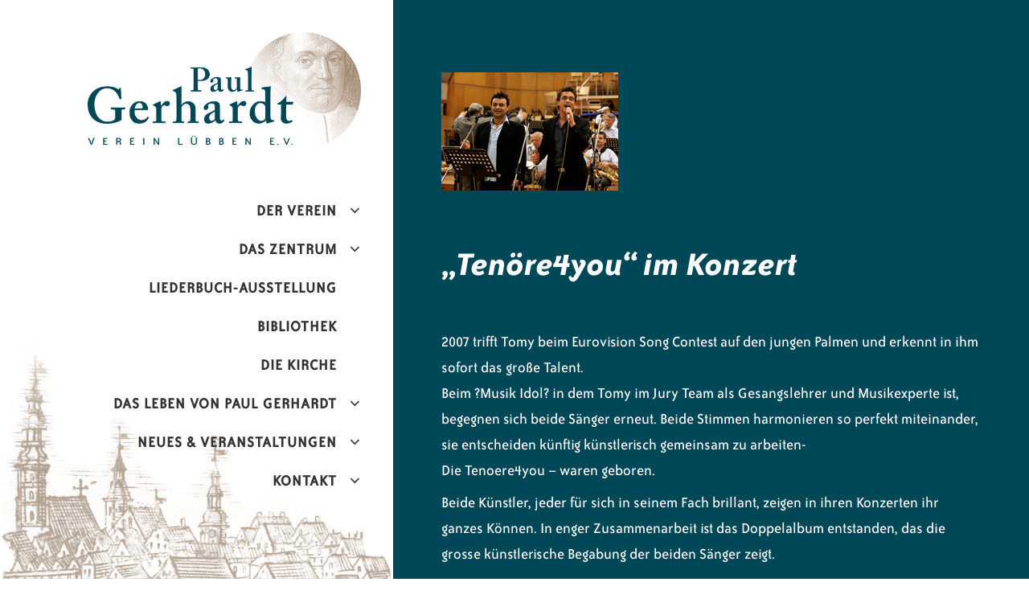

--- FILE ---
content_type: text/css
request_url: https://paul-gerhardt-verein.de/wp-content/uploads/fonts/39d7a14f2b9b5d5cae9d1cb6202faa4d/font.css?v=1692691048
body_size: 30692
content:
/*
 * Font file created by Local Google Fonts 0.19
 * Created: Thu, 27 Oct 2022 21:20:48 +0000
 * Handle: alternate-open-sans
 * Original URL: //fonts.googleapis.com/css?family=Open+Sans%3A300italic%2C400italic%2C600italic%2C700italic%2C800italic%2C400%2C300%2C600%2C700%2C800&amp;subset=latin%2Clatin-ext
*/

/* cyrillic-ext */
@font-face {
  font-family: 'Open Sans';
  font-style: italic;
  font-weight: 300;
  font-stretch: 100%;
  src: url(https://paul-gerhardt-verein.de/wp-content/uploads/fonts/39d7a14f2b9b5d5cae9d1cb6202faa4d/open-sans-cyrillic-ext-v34-italic-300.woff2?c=1666905648) format('woff2');
  unicode-range: U+0460-052F, U+1C80-1C88, U+20B4, U+2DE0-2DFF, U+A640-A69F, U+FE2E-FE2F;
}
/* cyrillic */
@font-face {
  font-family: 'Open Sans';
  font-style: italic;
  font-weight: 300;
  font-stretch: 100%;
  src: url(https://paul-gerhardt-verein.de/wp-content/uploads/fonts/39d7a14f2b9b5d5cae9d1cb6202faa4d/open-sans-cyrillic-v34-italic-300.woff2?c=1666905648) format('woff2');
  unicode-range: U+0301, U+0400-045F, U+0490-0491, U+04B0-04B1, U+2116;
}
/* greek-ext */
@font-face {
  font-family: 'Open Sans';
  font-style: italic;
  font-weight: 300;
  font-stretch: 100%;
  src: url(https://paul-gerhardt-verein.de/wp-content/uploads/fonts/39d7a14f2b9b5d5cae9d1cb6202faa4d/open-sans-greek-ext-v34-italic-300.woff2?c=1666905648) format('woff2');
  unicode-range: U+1F00-1FFF;
}
/* greek */
@font-face {
  font-family: 'Open Sans';
  font-style: italic;
  font-weight: 300;
  font-stretch: 100%;
  src: url(https://paul-gerhardt-verein.de/wp-content/uploads/fonts/39d7a14f2b9b5d5cae9d1cb6202faa4d/open-sans-greek-v34-italic-300.woff2?c=1666905648) format('woff2');
  unicode-range: U+0370-03FF;
}
/* hebrew */
@font-face {
  font-family: 'Open Sans';
  font-style: italic;
  font-weight: 300;
  font-stretch: 100%;
  src: url(https://paul-gerhardt-verein.de/wp-content/uploads/fonts/39d7a14f2b9b5d5cae9d1cb6202faa4d/open-sans-hebrew-v34-italic-300.woff2?c=1666905648) format('woff2');
  unicode-range: U+0590-05FF, U+200C-2010, U+20AA, U+25CC, U+FB1D-FB4F;
}
/* vietnamese */
@font-face {
  font-family: 'Open Sans';
  font-style: italic;
  font-weight: 300;
  font-stretch: 100%;
  src: url(https://paul-gerhardt-verein.de/wp-content/uploads/fonts/39d7a14f2b9b5d5cae9d1cb6202faa4d/open-sans-vietnamese-v34-italic-300.woff2?c=1666905648) format('woff2');
  unicode-range: U+0102-0103, U+0110-0111, U+0128-0129, U+0168-0169, U+01A0-01A1, U+01AF-01B0, U+1EA0-1EF9, U+20AB;
}
/* latin-ext */
@font-face {
  font-family: 'Open Sans';
  font-style: italic;
  font-weight: 300;
  font-stretch: 100%;
  src: url(https://paul-gerhardt-verein.de/wp-content/uploads/fonts/39d7a14f2b9b5d5cae9d1cb6202faa4d/open-sans-latin-ext-v34-italic-300.woff2?c=1666905648) format('woff2');
  unicode-range: U+0100-024F, U+0259, U+1E00-1EFF, U+2020, U+20A0-20AB, U+20AD-20CF, U+2113, U+2C60-2C7F, U+A720-A7FF;
}
/* latin */
@font-face {
  font-family: 'Open Sans';
  font-style: italic;
  font-weight: 300;
  font-stretch: 100%;
  src: url(https://paul-gerhardt-verein.de/wp-content/uploads/fonts/39d7a14f2b9b5d5cae9d1cb6202faa4d/open-sans-latin-v34-italic-300.woff2?c=1666905648) format('woff2');
  unicode-range: U+0000-00FF, U+0131, U+0152-0153, U+02BB-02BC, U+02C6, U+02DA, U+02DC, U+2000-206F, U+2074, U+20AC, U+2122, U+2191, U+2193, U+2212, U+2215, U+FEFF, U+FFFD;
}
/* cyrillic-ext */
@font-face {
  font-family: 'Open Sans';
  font-style: italic;
  font-weight: 400;
  font-stretch: 100%;
  src: url(https://paul-gerhardt-verein.de/wp-content/uploads/fonts/39d7a14f2b9b5d5cae9d1cb6202faa4d/open-sans-cyrillic-ext-v34-italic-300.woff2?c=1666905648) format('woff2');
  unicode-range: U+0460-052F, U+1C80-1C88, U+20B4, U+2DE0-2DFF, U+A640-A69F, U+FE2E-FE2F;
}
/* cyrillic */
@font-face {
  font-family: 'Open Sans';
  font-style: italic;
  font-weight: 400;
  font-stretch: 100%;
  src: url(https://paul-gerhardt-verein.de/wp-content/uploads/fonts/39d7a14f2b9b5d5cae9d1cb6202faa4d/open-sans-cyrillic-v34-italic-300.woff2?c=1666905648) format('woff2');
  unicode-range: U+0301, U+0400-045F, U+0490-0491, U+04B0-04B1, U+2116;
}
/* greek-ext */
@font-face {
  font-family: 'Open Sans';
  font-style: italic;
  font-weight: 400;
  font-stretch: 100%;
  src: url(https://paul-gerhardt-verein.de/wp-content/uploads/fonts/39d7a14f2b9b5d5cae9d1cb6202faa4d/open-sans-greek-ext-v34-italic-300.woff2?c=1666905648) format('woff2');
  unicode-range: U+1F00-1FFF;
}
/* greek */
@font-face {
  font-family: 'Open Sans';
  font-style: italic;
  font-weight: 400;
  font-stretch: 100%;
  src: url(https://paul-gerhardt-verein.de/wp-content/uploads/fonts/39d7a14f2b9b5d5cae9d1cb6202faa4d/open-sans-greek-v34-italic-300.woff2?c=1666905648) format('woff2');
  unicode-range: U+0370-03FF;
}
/* hebrew */
@font-face {
  font-family: 'Open Sans';
  font-style: italic;
  font-weight: 400;
  font-stretch: 100%;
  src: url(https://paul-gerhardt-verein.de/wp-content/uploads/fonts/39d7a14f2b9b5d5cae9d1cb6202faa4d/open-sans-hebrew-v34-italic-300.woff2?c=1666905648) format('woff2');
  unicode-range: U+0590-05FF, U+200C-2010, U+20AA, U+25CC, U+FB1D-FB4F;
}
/* vietnamese */
@font-face {
  font-family: 'Open Sans';
  font-style: italic;
  font-weight: 400;
  font-stretch: 100%;
  src: url(https://paul-gerhardt-verein.de/wp-content/uploads/fonts/39d7a14f2b9b5d5cae9d1cb6202faa4d/open-sans-vietnamese-v34-italic-300.woff2?c=1666905648) format('woff2');
  unicode-range: U+0102-0103, U+0110-0111, U+0128-0129, U+0168-0169, U+01A0-01A1, U+01AF-01B0, U+1EA0-1EF9, U+20AB;
}
/* latin-ext */
@font-face {
  font-family: 'Open Sans';
  font-style: italic;
  font-weight: 400;
  font-stretch: 100%;
  src: url(https://paul-gerhardt-verein.de/wp-content/uploads/fonts/39d7a14f2b9b5d5cae9d1cb6202faa4d/open-sans-latin-ext-v34-italic-300.woff2?c=1666905648) format('woff2');
  unicode-range: U+0100-024F, U+0259, U+1E00-1EFF, U+2020, U+20A0-20AB, U+20AD-20CF, U+2113, U+2C60-2C7F, U+A720-A7FF;
}
/* latin */
@font-face {
  font-family: 'Open Sans';
  font-style: italic;
  font-weight: 400;
  font-stretch: 100%;
  src: url(https://paul-gerhardt-verein.de/wp-content/uploads/fonts/39d7a14f2b9b5d5cae9d1cb6202faa4d/open-sans-latin-v34-italic-300.woff2?c=1666905648) format('woff2');
  unicode-range: U+0000-00FF, U+0131, U+0152-0153, U+02BB-02BC, U+02C6, U+02DA, U+02DC, U+2000-206F, U+2074, U+20AC, U+2122, U+2191, U+2193, U+2212, U+2215, U+FEFF, U+FFFD;
}
/* cyrillic-ext */
@font-face {
  font-family: 'Open Sans';
  font-style: italic;
  font-weight: 600;
  font-stretch: 100%;
  src: url(https://paul-gerhardt-verein.de/wp-content/uploads/fonts/39d7a14f2b9b5d5cae9d1cb6202faa4d/open-sans-cyrillic-ext-v34-italic-300.woff2?c=1666905648) format('woff2');
  unicode-range: U+0460-052F, U+1C80-1C88, U+20B4, U+2DE0-2DFF, U+A640-A69F, U+FE2E-FE2F;
}
/* cyrillic */
@font-face {
  font-family: 'Open Sans';
  font-style: italic;
  font-weight: 600;
  font-stretch: 100%;
  src: url(https://paul-gerhardt-verein.de/wp-content/uploads/fonts/39d7a14f2b9b5d5cae9d1cb6202faa4d/open-sans-cyrillic-v34-italic-300.woff2?c=1666905648) format('woff2');
  unicode-range: U+0301, U+0400-045F, U+0490-0491, U+04B0-04B1, U+2116;
}
/* greek-ext */
@font-face {
  font-family: 'Open Sans';
  font-style: italic;
  font-weight: 600;
  font-stretch: 100%;
  src: url(https://paul-gerhardt-verein.de/wp-content/uploads/fonts/39d7a14f2b9b5d5cae9d1cb6202faa4d/open-sans-greek-ext-v34-italic-300.woff2?c=1666905648) format('woff2');
  unicode-range: U+1F00-1FFF;
}
/* greek */
@font-face {
  font-family: 'Open Sans';
  font-style: italic;
  font-weight: 600;
  font-stretch: 100%;
  src: url(https://paul-gerhardt-verein.de/wp-content/uploads/fonts/39d7a14f2b9b5d5cae9d1cb6202faa4d/open-sans-greek-v34-italic-300.woff2?c=1666905648) format('woff2');
  unicode-range: U+0370-03FF;
}
/* hebrew */
@font-face {
  font-family: 'Open Sans';
  font-style: italic;
  font-weight: 600;
  font-stretch: 100%;
  src: url(https://paul-gerhardt-verein.de/wp-content/uploads/fonts/39d7a14f2b9b5d5cae9d1cb6202faa4d/open-sans-hebrew-v34-italic-300.woff2?c=1666905648) format('woff2');
  unicode-range: U+0590-05FF, U+200C-2010, U+20AA, U+25CC, U+FB1D-FB4F;
}
/* vietnamese */
@font-face {
  font-family: 'Open Sans';
  font-style: italic;
  font-weight: 600;
  font-stretch: 100%;
  src: url(https://paul-gerhardt-verein.de/wp-content/uploads/fonts/39d7a14f2b9b5d5cae9d1cb6202faa4d/open-sans-vietnamese-v34-italic-300.woff2?c=1666905648) format('woff2');
  unicode-range: U+0102-0103, U+0110-0111, U+0128-0129, U+0168-0169, U+01A0-01A1, U+01AF-01B0, U+1EA0-1EF9, U+20AB;
}
/* latin-ext */
@font-face {
  font-family: 'Open Sans';
  font-style: italic;
  font-weight: 600;
  font-stretch: 100%;
  src: url(https://paul-gerhardt-verein.de/wp-content/uploads/fonts/39d7a14f2b9b5d5cae9d1cb6202faa4d/open-sans-latin-ext-v34-italic-300.woff2?c=1666905648) format('woff2');
  unicode-range: U+0100-024F, U+0259, U+1E00-1EFF, U+2020, U+20A0-20AB, U+20AD-20CF, U+2113, U+2C60-2C7F, U+A720-A7FF;
}
/* latin */
@font-face {
  font-family: 'Open Sans';
  font-style: italic;
  font-weight: 600;
  font-stretch: 100%;
  src: url(https://paul-gerhardt-verein.de/wp-content/uploads/fonts/39d7a14f2b9b5d5cae9d1cb6202faa4d/open-sans-latin-v34-italic-300.woff2?c=1666905648) format('woff2');
  unicode-range: U+0000-00FF, U+0131, U+0152-0153, U+02BB-02BC, U+02C6, U+02DA, U+02DC, U+2000-206F, U+2074, U+20AC, U+2122, U+2191, U+2193, U+2212, U+2215, U+FEFF, U+FFFD;
}
/* cyrillic-ext */
@font-face {
  font-family: 'Open Sans';
  font-style: italic;
  font-weight: 700;
  font-stretch: 100%;
  src: url(https://paul-gerhardt-verein.de/wp-content/uploads/fonts/39d7a14f2b9b5d5cae9d1cb6202faa4d/open-sans-cyrillic-ext-v34-italic-300.woff2?c=1666905648) format('woff2');
  unicode-range: U+0460-052F, U+1C80-1C88, U+20B4, U+2DE0-2DFF, U+A640-A69F, U+FE2E-FE2F;
}
/* cyrillic */
@font-face {
  font-family: 'Open Sans';
  font-style: italic;
  font-weight: 700;
  font-stretch: 100%;
  src: url(https://paul-gerhardt-verein.de/wp-content/uploads/fonts/39d7a14f2b9b5d5cae9d1cb6202faa4d/open-sans-cyrillic-v34-italic-300.woff2?c=1666905648) format('woff2');
  unicode-range: U+0301, U+0400-045F, U+0490-0491, U+04B0-04B1, U+2116;
}
/* greek-ext */
@font-face {
  font-family: 'Open Sans';
  font-style: italic;
  font-weight: 700;
  font-stretch: 100%;
  src: url(https://paul-gerhardt-verein.de/wp-content/uploads/fonts/39d7a14f2b9b5d5cae9d1cb6202faa4d/open-sans-greek-ext-v34-italic-300.woff2?c=1666905648) format('woff2');
  unicode-range: U+1F00-1FFF;
}
/* greek */
@font-face {
  font-family: 'Open Sans';
  font-style: italic;
  font-weight: 700;
  font-stretch: 100%;
  src: url(https://paul-gerhardt-verein.de/wp-content/uploads/fonts/39d7a14f2b9b5d5cae9d1cb6202faa4d/open-sans-greek-v34-italic-300.woff2?c=1666905648) format('woff2');
  unicode-range: U+0370-03FF;
}
/* hebrew */
@font-face {
  font-family: 'Open Sans';
  font-style: italic;
  font-weight: 700;
  font-stretch: 100%;
  src: url(https://paul-gerhardt-verein.de/wp-content/uploads/fonts/39d7a14f2b9b5d5cae9d1cb6202faa4d/open-sans-hebrew-v34-italic-300.woff2?c=1666905648) format('woff2');
  unicode-range: U+0590-05FF, U+200C-2010, U+20AA, U+25CC, U+FB1D-FB4F;
}
/* vietnamese */
@font-face {
  font-family: 'Open Sans';
  font-style: italic;
  font-weight: 700;
  font-stretch: 100%;
  src: url(https://paul-gerhardt-verein.de/wp-content/uploads/fonts/39d7a14f2b9b5d5cae9d1cb6202faa4d/open-sans-vietnamese-v34-italic-300.woff2?c=1666905648) format('woff2');
  unicode-range: U+0102-0103, U+0110-0111, U+0128-0129, U+0168-0169, U+01A0-01A1, U+01AF-01B0, U+1EA0-1EF9, U+20AB;
}
/* latin-ext */
@font-face {
  font-family: 'Open Sans';
  font-style: italic;
  font-weight: 700;
  font-stretch: 100%;
  src: url(https://paul-gerhardt-verein.de/wp-content/uploads/fonts/39d7a14f2b9b5d5cae9d1cb6202faa4d/open-sans-latin-ext-v34-italic-300.woff2?c=1666905648) format('woff2');
  unicode-range: U+0100-024F, U+0259, U+1E00-1EFF, U+2020, U+20A0-20AB, U+20AD-20CF, U+2113, U+2C60-2C7F, U+A720-A7FF;
}
/* latin */
@font-face {
  font-family: 'Open Sans';
  font-style: italic;
  font-weight: 700;
  font-stretch: 100%;
  src: url(https://paul-gerhardt-verein.de/wp-content/uploads/fonts/39d7a14f2b9b5d5cae9d1cb6202faa4d/open-sans-latin-v34-italic-300.woff2?c=1666905648) format('woff2');
  unicode-range: U+0000-00FF, U+0131, U+0152-0153, U+02BB-02BC, U+02C6, U+02DA, U+02DC, U+2000-206F, U+2074, U+20AC, U+2122, U+2191, U+2193, U+2212, U+2215, U+FEFF, U+FFFD;
}
/* cyrillic-ext */
@font-face {
  font-family: 'Open Sans';
  font-style: italic;
  font-weight: 800;
  font-stretch: 100%;
  src: url(https://paul-gerhardt-verein.de/wp-content/uploads/fonts/39d7a14f2b9b5d5cae9d1cb6202faa4d/open-sans-cyrillic-ext-v34-italic-300.woff2?c=1666905648) format('woff2');
  unicode-range: U+0460-052F, U+1C80-1C88, U+20B4, U+2DE0-2DFF, U+A640-A69F, U+FE2E-FE2F;
}
/* cyrillic */
@font-face {
  font-family: 'Open Sans';
  font-style: italic;
  font-weight: 800;
  font-stretch: 100%;
  src: url(https://paul-gerhardt-verein.de/wp-content/uploads/fonts/39d7a14f2b9b5d5cae9d1cb6202faa4d/open-sans-cyrillic-v34-italic-300.woff2?c=1666905648) format('woff2');
  unicode-range: U+0301, U+0400-045F, U+0490-0491, U+04B0-04B1, U+2116;
}
/* greek-ext */
@font-face {
  font-family: 'Open Sans';
  font-style: italic;
  font-weight: 800;
  font-stretch: 100%;
  src: url(https://paul-gerhardt-verein.de/wp-content/uploads/fonts/39d7a14f2b9b5d5cae9d1cb6202faa4d/open-sans-greek-ext-v34-italic-300.woff2?c=1666905648) format('woff2');
  unicode-range: U+1F00-1FFF;
}
/* greek */
@font-face {
  font-family: 'Open Sans';
  font-style: italic;
  font-weight: 800;
  font-stretch: 100%;
  src: url(https://paul-gerhardt-verein.de/wp-content/uploads/fonts/39d7a14f2b9b5d5cae9d1cb6202faa4d/open-sans-greek-v34-italic-300.woff2?c=1666905648) format('woff2');
  unicode-range: U+0370-03FF;
}
/* hebrew */
@font-face {
  font-family: 'Open Sans';
  font-style: italic;
  font-weight: 800;
  font-stretch: 100%;
  src: url(https://paul-gerhardt-verein.de/wp-content/uploads/fonts/39d7a14f2b9b5d5cae9d1cb6202faa4d/open-sans-hebrew-v34-italic-300.woff2?c=1666905648) format('woff2');
  unicode-range: U+0590-05FF, U+200C-2010, U+20AA, U+25CC, U+FB1D-FB4F;
}
/* vietnamese */
@font-face {
  font-family: 'Open Sans';
  font-style: italic;
  font-weight: 800;
  font-stretch: 100%;
  src: url(https://paul-gerhardt-verein.de/wp-content/uploads/fonts/39d7a14f2b9b5d5cae9d1cb6202faa4d/open-sans-vietnamese-v34-italic-300.woff2?c=1666905648) format('woff2');
  unicode-range: U+0102-0103, U+0110-0111, U+0128-0129, U+0168-0169, U+01A0-01A1, U+01AF-01B0, U+1EA0-1EF9, U+20AB;
}
/* latin-ext */
@font-face {
  font-family: 'Open Sans';
  font-style: italic;
  font-weight: 800;
  font-stretch: 100%;
  src: url(https://paul-gerhardt-verein.de/wp-content/uploads/fonts/39d7a14f2b9b5d5cae9d1cb6202faa4d/open-sans-latin-ext-v34-italic-300.woff2?c=1666905648) format('woff2');
  unicode-range: U+0100-024F, U+0259, U+1E00-1EFF, U+2020, U+20A0-20AB, U+20AD-20CF, U+2113, U+2C60-2C7F, U+A720-A7FF;
}
/* latin */
@font-face {
  font-family: 'Open Sans';
  font-style: italic;
  font-weight: 800;
  font-stretch: 100%;
  src: url(https://paul-gerhardt-verein.de/wp-content/uploads/fonts/39d7a14f2b9b5d5cae9d1cb6202faa4d/open-sans-latin-v34-italic-300.woff2?c=1666905648) format('woff2');
  unicode-range: U+0000-00FF, U+0131, U+0152-0153, U+02BB-02BC, U+02C6, U+02DA, U+02DC, U+2000-206F, U+2074, U+20AC, U+2122, U+2191, U+2193, U+2212, U+2215, U+FEFF, U+FFFD;
}
/* cyrillic-ext */
@font-face {
  font-family: 'Open Sans';
  font-style: normal;
  font-weight: 300;
  font-stretch: 100%;
  src: url(https://paul-gerhardt-verein.de/wp-content/uploads/fonts/39d7a14f2b9b5d5cae9d1cb6202faa4d/open-sans-cyrillic-ext-v34-normal-300.woff2?c=1666905650) format('woff2');
  unicode-range: U+0460-052F, U+1C80-1C88, U+20B4, U+2DE0-2DFF, U+A640-A69F, U+FE2E-FE2F;
}
/* cyrillic */
@font-face {
  font-family: 'Open Sans';
  font-style: normal;
  font-weight: 300;
  font-stretch: 100%;
  src: url(https://paul-gerhardt-verein.de/wp-content/uploads/fonts/39d7a14f2b9b5d5cae9d1cb6202faa4d/open-sans-cyrillic-v34-normal-300.woff2?c=1666905650) format('woff2');
  unicode-range: U+0301, U+0400-045F, U+0490-0491, U+04B0-04B1, U+2116;
}
/* greek-ext */
@font-face {
  font-family: 'Open Sans';
  font-style: normal;
  font-weight: 300;
  font-stretch: 100%;
  src: url(https://paul-gerhardt-verein.de/wp-content/uploads/fonts/39d7a14f2b9b5d5cae9d1cb6202faa4d/open-sans-greek-ext-v34-normal-300.woff2?c=1666905650) format('woff2');
  unicode-range: U+1F00-1FFF;
}
/* greek */
@font-face {
  font-family: 'Open Sans';
  font-style: normal;
  font-weight: 300;
  font-stretch: 100%;
  src: url(https://paul-gerhardt-verein.de/wp-content/uploads/fonts/39d7a14f2b9b5d5cae9d1cb6202faa4d/open-sans-greek-v34-normal-300.woff2?c=1666905650) format('woff2');
  unicode-range: U+0370-03FF;
}
/* hebrew */
@font-face {
  font-family: 'Open Sans';
  font-style: normal;
  font-weight: 300;
  font-stretch: 100%;
  src: url(https://paul-gerhardt-verein.de/wp-content/uploads/fonts/39d7a14f2b9b5d5cae9d1cb6202faa4d/open-sans-hebrew-v34-normal-300.woff2?c=1666905650) format('woff2');
  unicode-range: U+0590-05FF, U+200C-2010, U+20AA, U+25CC, U+FB1D-FB4F;
}
/* vietnamese */
@font-face {
  font-family: 'Open Sans';
  font-style: normal;
  font-weight: 300;
  font-stretch: 100%;
  src: url(https://paul-gerhardt-verein.de/wp-content/uploads/fonts/39d7a14f2b9b5d5cae9d1cb6202faa4d/open-sans-vietnamese-v34-normal-300.woff2?c=1666905650) format('woff2');
  unicode-range: U+0102-0103, U+0110-0111, U+0128-0129, U+0168-0169, U+01A0-01A1, U+01AF-01B0, U+1EA0-1EF9, U+20AB;
}
/* latin-ext */
@font-face {
  font-family: 'Open Sans';
  font-style: normal;
  font-weight: 300;
  font-stretch: 100%;
  src: url(https://paul-gerhardt-verein.de/wp-content/uploads/fonts/39d7a14f2b9b5d5cae9d1cb6202faa4d/open-sans-latin-ext-v34-normal-300.woff2?c=1666905650) format('woff2');
  unicode-range: U+0100-024F, U+0259, U+1E00-1EFF, U+2020, U+20A0-20AB, U+20AD-20CF, U+2113, U+2C60-2C7F, U+A720-A7FF;
}
/* latin */
@font-face {
  font-family: 'Open Sans';
  font-style: normal;
  font-weight: 300;
  font-stretch: 100%;
  src: url(https://paul-gerhardt-verein.de/wp-content/uploads/fonts/39d7a14f2b9b5d5cae9d1cb6202faa4d/open-sans-latin-v34-normal-300.woff2?c=1666905650) format('woff2');
  unicode-range: U+0000-00FF, U+0131, U+0152-0153, U+02BB-02BC, U+02C6, U+02DA, U+02DC, U+2000-206F, U+2074, U+20AC, U+2122, U+2191, U+2193, U+2212, U+2215, U+FEFF, U+FFFD;
}
/* cyrillic-ext */
@font-face {
  font-family: 'Open Sans';
  font-style: normal;
  font-weight: 400;
  font-stretch: 100%;
  src: url(https://paul-gerhardt-verein.de/wp-content/uploads/fonts/39d7a14f2b9b5d5cae9d1cb6202faa4d/open-sans-cyrillic-ext-v34-normal-300.woff2?c=1666905650) format('woff2');
  unicode-range: U+0460-052F, U+1C80-1C88, U+20B4, U+2DE0-2DFF, U+A640-A69F, U+FE2E-FE2F;
}
/* cyrillic */
@font-face {
  font-family: 'Open Sans';
  font-style: normal;
  font-weight: 400;
  font-stretch: 100%;
  src: url(https://paul-gerhardt-verein.de/wp-content/uploads/fonts/39d7a14f2b9b5d5cae9d1cb6202faa4d/open-sans-cyrillic-v34-normal-300.woff2?c=1666905650) format('woff2');
  unicode-range: U+0301, U+0400-045F, U+0490-0491, U+04B0-04B1, U+2116;
}
/* greek-ext */
@font-face {
  font-family: 'Open Sans';
  font-style: normal;
  font-weight: 400;
  font-stretch: 100%;
  src: url(https://paul-gerhardt-verein.de/wp-content/uploads/fonts/39d7a14f2b9b5d5cae9d1cb6202faa4d/open-sans-greek-ext-v34-normal-300.woff2?c=1666905650) format('woff2');
  unicode-range: U+1F00-1FFF;
}
/* greek */
@font-face {
  font-family: 'Open Sans';
  font-style: normal;
  font-weight: 400;
  font-stretch: 100%;
  src: url(https://paul-gerhardt-verein.de/wp-content/uploads/fonts/39d7a14f2b9b5d5cae9d1cb6202faa4d/open-sans-greek-v34-normal-300.woff2?c=1666905650) format('woff2');
  unicode-range: U+0370-03FF;
}
/* hebrew */
@font-face {
  font-family: 'Open Sans';
  font-style: normal;
  font-weight: 400;
  font-stretch: 100%;
  src: url(https://paul-gerhardt-verein.de/wp-content/uploads/fonts/39d7a14f2b9b5d5cae9d1cb6202faa4d/open-sans-hebrew-v34-normal-300.woff2?c=1666905650) format('woff2');
  unicode-range: U+0590-05FF, U+200C-2010, U+20AA, U+25CC, U+FB1D-FB4F;
}
/* vietnamese */
@font-face {
  font-family: 'Open Sans';
  font-style: normal;
  font-weight: 400;
  font-stretch: 100%;
  src: url(https://paul-gerhardt-verein.de/wp-content/uploads/fonts/39d7a14f2b9b5d5cae9d1cb6202faa4d/open-sans-vietnamese-v34-normal-300.woff2?c=1666905650) format('woff2');
  unicode-range: U+0102-0103, U+0110-0111, U+0128-0129, U+0168-0169, U+01A0-01A1, U+01AF-01B0, U+1EA0-1EF9, U+20AB;
}
/* latin-ext */
@font-face {
  font-family: 'Open Sans';
  font-style: normal;
  font-weight: 400;
  font-stretch: 100%;
  src: url(https://paul-gerhardt-verein.de/wp-content/uploads/fonts/39d7a14f2b9b5d5cae9d1cb6202faa4d/open-sans-latin-ext-v34-normal-300.woff2?c=1666905650) format('woff2');
  unicode-range: U+0100-024F, U+0259, U+1E00-1EFF, U+2020, U+20A0-20AB, U+20AD-20CF, U+2113, U+2C60-2C7F, U+A720-A7FF;
}
/* latin */
@font-face {
  font-family: 'Open Sans';
  font-style: normal;
  font-weight: 400;
  font-stretch: 100%;
  src: url(https://paul-gerhardt-verein.de/wp-content/uploads/fonts/39d7a14f2b9b5d5cae9d1cb6202faa4d/open-sans-latin-v34-normal-300.woff2?c=1666905650) format('woff2');
  unicode-range: U+0000-00FF, U+0131, U+0152-0153, U+02BB-02BC, U+02C6, U+02DA, U+02DC, U+2000-206F, U+2074, U+20AC, U+2122, U+2191, U+2193, U+2212, U+2215, U+FEFF, U+FFFD;
}
/* cyrillic-ext */
@font-face {
  font-family: 'Open Sans';
  font-style: normal;
  font-weight: 600;
  font-stretch: 100%;
  src: url(https://paul-gerhardt-verein.de/wp-content/uploads/fonts/39d7a14f2b9b5d5cae9d1cb6202faa4d/open-sans-cyrillic-ext-v34-normal-300.woff2?c=1666905650) format('woff2');
  unicode-range: U+0460-052F, U+1C80-1C88, U+20B4, U+2DE0-2DFF, U+A640-A69F, U+FE2E-FE2F;
}
/* cyrillic */
@font-face {
  font-family: 'Open Sans';
  font-style: normal;
  font-weight: 600;
  font-stretch: 100%;
  src: url(https://paul-gerhardt-verein.de/wp-content/uploads/fonts/39d7a14f2b9b5d5cae9d1cb6202faa4d/open-sans-cyrillic-v34-normal-300.woff2?c=1666905650) format('woff2');
  unicode-range: U+0301, U+0400-045F, U+0490-0491, U+04B0-04B1, U+2116;
}
/* greek-ext */
@font-face {
  font-family: 'Open Sans';
  font-style: normal;
  font-weight: 600;
  font-stretch: 100%;
  src: url(https://paul-gerhardt-verein.de/wp-content/uploads/fonts/39d7a14f2b9b5d5cae9d1cb6202faa4d/open-sans-greek-ext-v34-normal-300.woff2?c=1666905650) format('woff2');
  unicode-range: U+1F00-1FFF;
}
/* greek */
@font-face {
  font-family: 'Open Sans';
  font-style: normal;
  font-weight: 600;
  font-stretch: 100%;
  src: url(https://paul-gerhardt-verein.de/wp-content/uploads/fonts/39d7a14f2b9b5d5cae9d1cb6202faa4d/open-sans-greek-v34-normal-300.woff2?c=1666905650) format('woff2');
  unicode-range: U+0370-03FF;
}
/* hebrew */
@font-face {
  font-family: 'Open Sans';
  font-style: normal;
  font-weight: 600;
  font-stretch: 100%;
  src: url(https://paul-gerhardt-verein.de/wp-content/uploads/fonts/39d7a14f2b9b5d5cae9d1cb6202faa4d/open-sans-hebrew-v34-normal-300.woff2?c=1666905650) format('woff2');
  unicode-range: U+0590-05FF, U+200C-2010, U+20AA, U+25CC, U+FB1D-FB4F;
}
/* vietnamese */
@font-face {
  font-family: 'Open Sans';
  font-style: normal;
  font-weight: 600;
  font-stretch: 100%;
  src: url(https://paul-gerhardt-verein.de/wp-content/uploads/fonts/39d7a14f2b9b5d5cae9d1cb6202faa4d/open-sans-vietnamese-v34-normal-300.woff2?c=1666905650) format('woff2');
  unicode-range: U+0102-0103, U+0110-0111, U+0128-0129, U+0168-0169, U+01A0-01A1, U+01AF-01B0, U+1EA0-1EF9, U+20AB;
}
/* latin-ext */
@font-face {
  font-family: 'Open Sans';
  font-style: normal;
  font-weight: 600;
  font-stretch: 100%;
  src: url(https://paul-gerhardt-verein.de/wp-content/uploads/fonts/39d7a14f2b9b5d5cae9d1cb6202faa4d/open-sans-latin-ext-v34-normal-300.woff2?c=1666905650) format('woff2');
  unicode-range: U+0100-024F, U+0259, U+1E00-1EFF, U+2020, U+20A0-20AB, U+20AD-20CF, U+2113, U+2C60-2C7F, U+A720-A7FF;
}
/* latin */
@font-face {
  font-family: 'Open Sans';
  font-style: normal;
  font-weight: 600;
  font-stretch: 100%;
  src: url(https://paul-gerhardt-verein.de/wp-content/uploads/fonts/39d7a14f2b9b5d5cae9d1cb6202faa4d/open-sans-latin-v34-normal-300.woff2?c=1666905650) format('woff2');
  unicode-range: U+0000-00FF, U+0131, U+0152-0153, U+02BB-02BC, U+02C6, U+02DA, U+02DC, U+2000-206F, U+2074, U+20AC, U+2122, U+2191, U+2193, U+2212, U+2215, U+FEFF, U+FFFD;
}
/* cyrillic-ext */
@font-face {
  font-family: 'Open Sans';
  font-style: normal;
  font-weight: 700;
  font-stretch: 100%;
  src: url(https://paul-gerhardt-verein.de/wp-content/uploads/fonts/39d7a14f2b9b5d5cae9d1cb6202faa4d/open-sans-cyrillic-ext-v34-normal-300.woff2?c=1666905650) format('woff2');
  unicode-range: U+0460-052F, U+1C80-1C88, U+20B4, U+2DE0-2DFF, U+A640-A69F, U+FE2E-FE2F;
}
/* cyrillic */
@font-face {
  font-family: 'Open Sans';
  font-style: normal;
  font-weight: 700;
  font-stretch: 100%;
  src: url(https://paul-gerhardt-verein.de/wp-content/uploads/fonts/39d7a14f2b9b5d5cae9d1cb6202faa4d/open-sans-cyrillic-v34-normal-300.woff2?c=1666905650) format('woff2');
  unicode-range: U+0301, U+0400-045F, U+0490-0491, U+04B0-04B1, U+2116;
}
/* greek-ext */
@font-face {
  font-family: 'Open Sans';
  font-style: normal;
  font-weight: 700;
  font-stretch: 100%;
  src: url(https://paul-gerhardt-verein.de/wp-content/uploads/fonts/39d7a14f2b9b5d5cae9d1cb6202faa4d/open-sans-greek-ext-v34-normal-300.woff2?c=1666905650) format('woff2');
  unicode-range: U+1F00-1FFF;
}
/* greek */
@font-face {
  font-family: 'Open Sans';
  font-style: normal;
  font-weight: 700;
  font-stretch: 100%;
  src: url(https://paul-gerhardt-verein.de/wp-content/uploads/fonts/39d7a14f2b9b5d5cae9d1cb6202faa4d/open-sans-greek-v34-normal-300.woff2?c=1666905650) format('woff2');
  unicode-range: U+0370-03FF;
}
/* hebrew */
@font-face {
  font-family: 'Open Sans';
  font-style: normal;
  font-weight: 700;
  font-stretch: 100%;
  src: url(https://paul-gerhardt-verein.de/wp-content/uploads/fonts/39d7a14f2b9b5d5cae9d1cb6202faa4d/open-sans-hebrew-v34-normal-300.woff2?c=1666905650) format('woff2');
  unicode-range: U+0590-05FF, U+200C-2010, U+20AA, U+25CC, U+FB1D-FB4F;
}
/* vietnamese */
@font-face {
  font-family: 'Open Sans';
  font-style: normal;
  font-weight: 700;
  font-stretch: 100%;
  src: url(https://paul-gerhardt-verein.de/wp-content/uploads/fonts/39d7a14f2b9b5d5cae9d1cb6202faa4d/open-sans-vietnamese-v34-normal-300.woff2?c=1666905650) format('woff2');
  unicode-range: U+0102-0103, U+0110-0111, U+0128-0129, U+0168-0169, U+01A0-01A1, U+01AF-01B0, U+1EA0-1EF9, U+20AB;
}
/* latin-ext */
@font-face {
  font-family: 'Open Sans';
  font-style: normal;
  font-weight: 700;
  font-stretch: 100%;
  src: url(https://paul-gerhardt-verein.de/wp-content/uploads/fonts/39d7a14f2b9b5d5cae9d1cb6202faa4d/open-sans-latin-ext-v34-normal-300.woff2?c=1666905650) format('woff2');
  unicode-range: U+0100-024F, U+0259, U+1E00-1EFF, U+2020, U+20A0-20AB, U+20AD-20CF, U+2113, U+2C60-2C7F, U+A720-A7FF;
}
/* latin */
@font-face {
  font-family: 'Open Sans';
  font-style: normal;
  font-weight: 700;
  font-stretch: 100%;
  src: url(https://paul-gerhardt-verein.de/wp-content/uploads/fonts/39d7a14f2b9b5d5cae9d1cb6202faa4d/open-sans-latin-v34-normal-300.woff2?c=1666905650) format('woff2');
  unicode-range: U+0000-00FF, U+0131, U+0152-0153, U+02BB-02BC, U+02C6, U+02DA, U+02DC, U+2000-206F, U+2074, U+20AC, U+2122, U+2191, U+2193, U+2212, U+2215, U+FEFF, U+FFFD;
}
/* cyrillic-ext */
@font-face {
  font-family: 'Open Sans';
  font-style: normal;
  font-weight: 800;
  font-stretch: 100%;
  src: url(https://paul-gerhardt-verein.de/wp-content/uploads/fonts/39d7a14f2b9b5d5cae9d1cb6202faa4d/open-sans-cyrillic-ext-v34-normal-300.woff2?c=1666905650) format('woff2');
  unicode-range: U+0460-052F, U+1C80-1C88, U+20B4, U+2DE0-2DFF, U+A640-A69F, U+FE2E-FE2F;
}
/* cyrillic */
@font-face {
  font-family: 'Open Sans';
  font-style: normal;
  font-weight: 800;
  font-stretch: 100%;
  src: url(https://paul-gerhardt-verein.de/wp-content/uploads/fonts/39d7a14f2b9b5d5cae9d1cb6202faa4d/open-sans-cyrillic-v34-normal-300.woff2?c=1666905650) format('woff2');
  unicode-range: U+0301, U+0400-045F, U+0490-0491, U+04B0-04B1, U+2116;
}
/* greek-ext */
@font-face {
  font-family: 'Open Sans';
  font-style: normal;
  font-weight: 800;
  font-stretch: 100%;
  src: url(https://paul-gerhardt-verein.de/wp-content/uploads/fonts/39d7a14f2b9b5d5cae9d1cb6202faa4d/open-sans-greek-ext-v34-normal-300.woff2?c=1666905650) format('woff2');
  unicode-range: U+1F00-1FFF;
}
/* greek */
@font-face {
  font-family: 'Open Sans';
  font-style: normal;
  font-weight: 800;
  font-stretch: 100%;
  src: url(https://paul-gerhardt-verein.de/wp-content/uploads/fonts/39d7a14f2b9b5d5cae9d1cb6202faa4d/open-sans-greek-v34-normal-300.woff2?c=1666905650) format('woff2');
  unicode-range: U+0370-03FF;
}
/* hebrew */
@font-face {
  font-family: 'Open Sans';
  font-style: normal;
  font-weight: 800;
  font-stretch: 100%;
  src: url(https://paul-gerhardt-verein.de/wp-content/uploads/fonts/39d7a14f2b9b5d5cae9d1cb6202faa4d/open-sans-hebrew-v34-normal-300.woff2?c=1666905650) format('woff2');
  unicode-range: U+0590-05FF, U+200C-2010, U+20AA, U+25CC, U+FB1D-FB4F;
}
/* vietnamese */
@font-face {
  font-family: 'Open Sans';
  font-style: normal;
  font-weight: 800;
  font-stretch: 100%;
  src: url(https://paul-gerhardt-verein.de/wp-content/uploads/fonts/39d7a14f2b9b5d5cae9d1cb6202faa4d/open-sans-vietnamese-v34-normal-300.woff2?c=1666905650) format('woff2');
  unicode-range: U+0102-0103, U+0110-0111, U+0128-0129, U+0168-0169, U+01A0-01A1, U+01AF-01B0, U+1EA0-1EF9, U+20AB;
}
/* latin-ext */
@font-face {
  font-family: 'Open Sans';
  font-style: normal;
  font-weight: 800;
  font-stretch: 100%;
  src: url(https://paul-gerhardt-verein.de/wp-content/uploads/fonts/39d7a14f2b9b5d5cae9d1cb6202faa4d/open-sans-latin-ext-v34-normal-300.woff2?c=1666905650) format('woff2');
  unicode-range: U+0100-024F, U+0259, U+1E00-1EFF, U+2020, U+20A0-20AB, U+20AD-20CF, U+2113, U+2C60-2C7F, U+A720-A7FF;
}
/* latin */
@font-face {
  font-family: 'Open Sans';
  font-style: normal;
  font-weight: 800;
  font-stretch: 100%;
  src: url(https://paul-gerhardt-verein.de/wp-content/uploads/fonts/39d7a14f2b9b5d5cae9d1cb6202faa4d/open-sans-latin-v34-normal-300.woff2?c=1666905650) format('woff2');
  unicode-range: U+0000-00FF, U+0131, U+0152-0153, U+02BB-02BC, U+02C6, U+02DA, U+02DC, U+2000-206F, U+2074, U+20AC, U+2122, U+2191, U+2193, U+2212, U+2215, U+FEFF, U+FFFD;
}


--- FILE ---
content_type: text/css
request_url: https://paul-gerhardt-verein.de/wp-content/themes/alternate-lite/pgv.min.css
body_size: 11585
content:
@font-face{font-family:"BaileySansITC-Book";src:url("./fonts/LT70566.eot");/* IE9 Compat Modes */ src:url("./fonts/LT70566.eot?#iefix") format("embedded-opentype"),url("./fonts/LT70566.otf") format("opentype"),url("./fonts/LT70566.svg") format("svg"),url("./fonts/LT70566.ttf") format("truetype"),url("./fonts/LT70566.woff") format("woff"),url("./fonts/LT70566.woff2") format("woff2");/* Modern Browsers */ font-weight:normal;font-style:normal;}@font-face{font-family:"BaileySansITC-Bold";src:url("./fonts/LT70564.eot");/* IE9 Compat Modes */ src:url("./fonts/LT70564.eot?#iefix") format("embedded-opentype"),url("./fonts/LT70564.otf") format("opentype"),url("./fonts/LT70564.svg") format("svg"),url("./fonts/LT70564.ttf") format("truetype"),url("./fonts/LT70564.woff") format("woff"),url("./fonts/LT70564.woff2") format("woff2");/* Modern Browsers */ font-weight:normal;font-style:normal;}@font-face{font-family:"BaileySansITC-BoldItalic";src:url("./fonts/LT70565.eot");/* IE9 Compat Modes */ src:url("./fonts/LT70565.eot?#iefix") format("embedded-opentype"),url("./fonts/LT70565.otf") format("opentype"),url("./fonts/LT70565.svg") format("svg"),url("./fonts/LT70565.ttf") format("truetype"),url("./fonts/LT70565.woff") format("woff"),url("./fonts/LT70565.woff2") format("woff2");/* Modern Browsers */ font-weight:normal;font-style:normal;}@font-face{font-family:"BaileySansITC-BookItalic";src:url("./fonts/LT70567.eot");/* IE9 Compat Modes */ src:url("./fonts/LT70567.eot?#iefix") format("embedded-opentype"),url("./fonts/LT70567.otf") format("opentype"),url("./fonts/LT70567.svg") format("svg"),url("./fonts/LT70567.ttf") format("truetype"),url("./fonts/LT70567.woff") format("woff"),url("./fonts/LT70567.woff2") format("woff2");/* Modern Browsers */ font-weight:normal;font-style:normal;}body{background-color:#ffffff;font-family:"BaileySansITC-Book",cursive;font-size:20px;position:relative;line-height:160%;}h1,h1.page-title,h1.entry-title,h2.entry-title{color:#ffffff;font-family:"BaileySansITC-BoldItalic",cursive;font-size:44px;line-height:44px;padding:50px 50px;margin:0 0 0 -50px;background-color:#004757;text-transform:none !important;position:-webkit-sticky;/* Safari */ position:sticky;top:-1px;z-index:3;}h2{color:#ffffff;font-family:"BaileySansITC-BookItalic",cursive;padding-top:40px !important;line-height:44px;font-size:36px;}h3,h4,h5,h6{color:#ffffff;font-family:"BaileySansITC-BookItalic",cursive;}h3{font-size:32px;}h4{font-size:28px;}h5{font-size:24px;}#wrapper{width:100%;}@media screen and (min-width:768px){#site-name{margin-top:40px;display:block;min-height:168px;float:right;clear:both;width:100%;color:transparent;background-repeat:no-repeat;background-size:contain;} #site-name.pgv{background-image:url("./img/PGV_logo.png");} #site-name.pgz{background-image:url("./img/PGZ_logo.png");} #leftimgwrapper{position:fixed;z-index:0;background-image:url("./img/PGV_background.png");background-repeat:no-repeat;background-size:contain;background-position:left bottom;min-height:100vh;width:38.19%;margin:0;} #leftside{padding-left:40px;z-index:2;position:fixed;width:38.19%;margin:0;height:100vh;overflow:hidden;} #leftside #leftscrollcover{width:100%;height:calc(100vh - 100px);max-width:400px;float:right;clear:both;margin-right:-20px;padding-right:60px;display:block;text-align:right;overflow-y:auto;-ms-overflow-style:none;/* IE and Edge */ scrollbar-width:none;/* Firefox */ } #leftside #leftscrollcover::-webkit-scrollbar{display:none;} #leftside #leftwrapper{width:100%;display:block;overflow-y:auto;overflow-x:hidden;-ms-overflow-style:none;/* IE and Edge */ scrollbar-width:none;/* Firefox */ } #leftside #leftwrapper::-webkit-scrollbar{display:none;} #leftside #leftwrapper .widgets{padding-right:30px;} #leftside #leftwrapper .widgets h2{color:#004757;font-size:22px;text-align:right;} #leftside #leftwrapper .widgets ul{list-style:none;} #leftside #leftwrapper .widgets ul a{font-size:18px;} #leftside .mmenu{width:100%;max-width:400px;position:relative;padding:30px 0;margin-top:0;} #leftside .mmenu > ul > li:hover > a{color:#999999 !important;} #leftside .mmenu > ul > li.current-menu-item > a,#leftside .mmenu > ul > li.current-menu-parent > a{color:#a18971;} #leftside .mmenu > ul > li > ul li.current-menu-item,#leftside .mmenu > ul > li > ul li.current-menu-parent{padding-bottom:30px;} #leftside .mmenu > ul > li > ul li.current-menu-item > a,#leftside .mmenu > ul > li > ul li.current-menu-parent > a{color:#a18971;} #leftside .mmenu > ul > li > ul a{padding:1px 30px 1px 5px;text-align:right;font-size:16px;color:#333333;} #leftside .mmenu > ul > li > ul a:hover{color:#999999;} #leftside .mmenu > ul > li > a{text-align:right;font-size:20px;padding-right:30px;color:#333333;} #leftside .mmenu .arrow .genericon{padding-top:2px;font-size:20px;} #leftside .mmenu .arrow-rotate{margin-top:-8px;} #leftside .mmenu .arrow-rotate .genericon{padding:0;margin:0 0 0 -8px;} #leftside .post-date{font-size:14px;} #leftside .post-date::before{content:"(";} #leftside .post-date::after{content:")";} #rightside{background-color:#004757;color:#ffffff;min-height:100vh;width:61.8%;margin:0;z-index:1;} #rightside #contentwrapper,#rightside #footer{width:100%;max-width:880px;padding:90px 60px;} #rightside a{color:#ffffff;text-decoration:underline;} #rightside #bottomwidgets{background-color:#014f60;border:1px solid #004251;padding-top:0;} #rightside #bottomwidgets #bottominner > div{display:block;width:100%;color:#ffffff;} #rightside #bottomwidgets #bottominner > div h2,#rightside #bottomwidgets #bottominner > div a{color:#ffffff;} #rightside #wbg-search-form{margin-right:5px;} #rightside .wbg-item{background-color:transparent;transition:all 0.3s ease-in-out;} #rightside .wbg-item:hover{background-color:rgba(0,0,0,0.25);border:1px solid #ffffff;} #rightside .wbg-details-wrapper{margin:100px auto 0;} #rightside .wbg-details-image{margin-left:30px;} #rightside .wbg-details-summary{margin-left:30px;padding-right:30px;} #rightside .wbg-details-summary h5{color:#ffffff;font-size:140%;} #rightside .wbg-details-summary span{font-size:100%;} #rightside .wbg-details-summary span b{color:#ffffff;} #rightside .wbg-details-description a:last-child{display:none;} #rightside .wbg-pagination li a{text-decoration:none !important;} #rightside .wbg-pagination li:hover a{color:#004757 !important;} #rightside .wbg-pagination .page-numbers{color:#ffffff;} #rightside .wbg-pagination .page-numbers.current{color:#004757;} body:not(.single-post):not(.page):not(.literatur-template-default):not(.liederbuch-template-default) #content > div{display:flex;flex-direction:row;flex-wrap:nowrap;align-items:stretch;border-top:1px solid #ffffff;margin-bottom:25px !important;} body:not(.single-post):not(.page):not(.literatur-template-default):not(.liederbuch-template-default) #content > div .postthumb{flex-grow:1;width:33.333%;} body:not(.single-post):not(.page):not(.literatur-template-default):not(.liederbuch-template-default) #content > div .postthumb img{width:100%;} body:not(.single-post):not(.page):not(.literatur-template-default):not(.liederbuch-template-default) #content > div .postcontent{flex-grow:2;width:66.666%;padding:0 25px;} body:not(.single-post):not(.page):not(.literatur-template-default):not(.liederbuch-template-default) #content > div .postcontent a{color:#ffffff;} body:not(.single-post):not(.page):not(.literatur-template-default):not(.liederbuch-template-default) #content > div .postcontent h2{padding-top:0 !important;} body:not(.single-post):not(.page):not(.literatur-template-default):not(.liederbuch-template-default) #content > div .postcontent .belowpost a.btnmore{font-size:14px;font-weight:400;font-style:normal;text-transform:uppercase;padding:5px 10px;color:#ffffff;width:auto;text-decoration:none;display:block;border:solid 2px #ffffff;background-color:rgba(255,255,255,0.2);} #respond h3,#comments h2{color:#ffffff;font-size:16px;text-transform:uppercase;font-weight:700;} .pagination span,.pagination a,.pagination input.submit,.pagination #submit,.form-submit span,.form-submit a,.form-submit input.submit,.form-submit #submit,.nav-nextt span,.nav-nextt a,.nav-nextt input.submit,.nav-nextt #submit,.nav-previotus span,.nav-previotus a,.nav-previotus input.submit,.nav-previotus #submit{-webkit-transition:all 0.3s ease;-moz-transition:all 0.3s ease;-ms-transition:all 0.3s ease;-o-transition:all 0.3s ease;padding:10px 16px;margin-right:5px;text-decoration:none;font-size:14px;text-transform:uppercase;border:solid 2px #ffffff;color:#ffffff;font-weight:400;background-color:rgba(255,255,255,0.2);} .pagination span:hover,.pagination a:hover,.pagination input.submit:hover,.pagination #submit:hover,.form-submit span:hover,.form-submit a:hover,.form-submit input.submit:hover,.form-submit #submit:hover,.nav-nextt span:hover,.nav-nextt a:hover,.nav-nextt input.submit:hover,.nav-nextt #submit:hover,.nav-previotus span:hover,.nav-previotus a:hover,.nav-previotus input.submit:hover,.nav-previotus #submit:hover{font-size:14px;text-transform:uppercase;border:solid 2px #ffffff;color:#ffffff;font-weight:400;background-color:#004757;} .pagination .dots,.pagination span.current,.form-submit .dots,.form-submit span.current,.nav-nextt .dots,.nav-nextt span.current,.nav-previotus .dots,.nav-previotus span.current{background-color:#004757;border-color:#004757;font-size:14px;} .pagination .dots:hover,.pagination span.current:hover,.form-submit .dots:hover,.form-submit span.current:hover,.nav-nextt .dots:hover,.nav-nextt span.current:hover,.nav-previotus .dots:hover,.nav-previotus span.current:hover{background-color:#004757;border-color:#004757;} }@media screen and (max-width:1024px) and (min-width:768px){h1,h1.page-title,h1.entry-title,h2.entry-title{padding:50px 20px !important;margin:0 0 0 -10px !important;} #leftside{padding-left:10px !important;} #contentwrapper,#footer{padding:90px 30px !important;} #leftwrapper .widgets{padding-right:30px !important;} #leftscrollcover{padding-right:30px !important;} }@media screen and (max-width:768px){body{overflow-x:hidden;} #site-name{margin:20px 30px 10px;display:block;min-height:120px;float:left;clear:both;width:100%;color:transparent;background-repeat:no-repeat;background-size:contain;} #site-name.pgv{background-image:url("./img/PGV_logo.png");} #site-name.pgz{background-image:url("./img/PGZ_logo.png");} .nav-bars{top:-90px !important;} .nav-bars::before{font-size:30px !important;} .mmenu.mobile{width:100%;position:relative;padding:15px 0 0;margin-top:0;} .mmenu.mobile > ul > li ul a{padding:1px 5px 1px 30px;text-align:left;font-size:16px;} .mmenu.mobile > ul > li > a{text-align:left;font-size:20px;padding-left:30px;} .mmenu.mobile .arrow .genericon{padding-top:2px;font-size:20px;} .mmenu.mobile .arrow-rotate{margin-top:-8px;} .mmenu.mobile .arrow-rotate .genericon{padding:0;margin:0 0 0 -8px;} #leftside{width:95%;margin:0;} #leftside .widgets{display:none;} #rightside{background-color:#004757;color:#ffffff;clear:both;display:block;padding:0 20px;position:relative;} #rightside a{color:#ffffff;text-decoration:underline;} #rightside .wbg-details-summary h5{color:#ffffff;font-size:120%;} #rightside .wbg-details-summary span{font-size:100%;} #rightside .wbg-details-summary span b{color:#ffffff;} #rightside .wbg-details-description a:last-child{display:none;} #footer{margin:0 -20px;background-color:#ffffff;background-image:url("./img/PGV_background.png");background-repeat:no-repeat;background-size:contain;background-position:left bottom;width:calc(100% + 40px);} #footer #bottomwidgets{background-color:transparent;color:#333333;padding-top:0;} #footer #bottomwidgets a{color:#333333;} }h2.entry-title a{color:#ffffff;}.postcontent a{text-decoration:none !important;}/*# sourceMappingURL=pgv.css.map */